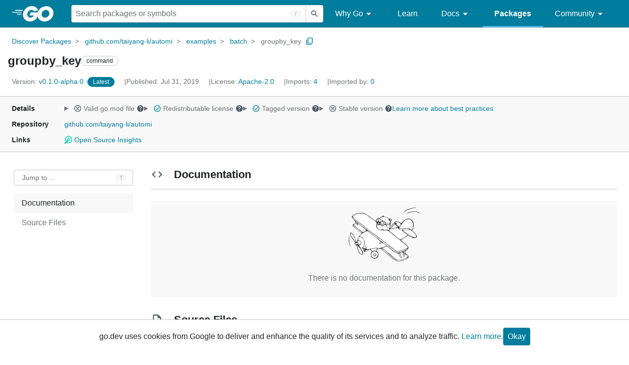

--- FILE ---
content_type: text/html; charset=utf-8
request_url: https://pkg.go.dev/github.com/taiyang-li/automi@v0.1.0-alpha.0/examples/batch/groupby_key
body_size: 44987
content:


<!DOCTYPE html>
<html lang="en" data-layout="responsive" data-local="">
  <head>
    
    <script>
      window.addEventListener('error', window.__err=function f(e){f.p=f.p||[];f.p.push(e)});
    </script>
    <script>
      (function() {
        const theme = document.cookie.match(/prefers-color-scheme=(light|dark|auto)/)?.[1]
        if (theme) {
          document.querySelector('html').setAttribute('data-theme', theme);
        }
      }())
    </script>
    <meta charset="utf-8">
    <meta http-equiv="X-UA-Compatible" content="IE=edge">
    <meta name="viewport" content="width=device-width, initial-scale=1.0">
    
    
    <meta class="js-gtmID" data-gtmid="GTM-W8MVQXG">
    <link rel="shortcut icon" href="/static/shared/icon/favicon.ico">
    
  
    <link rel="canonical" href="https://pkg.go.dev/github.com/taiyang-li/automi/examples/batch/groupby_key">
  

    <link href="/static/frontend/frontend.min.css?version=prod-frontend-00129-jtc" rel="stylesheet">
    
    <link rel="search" type="application/opensearchdescription+xml" href="/opensearch.xml" title="Go Packages">
    
    
  <title>groupby_key command - github.com/taiyang-li/automi/examples/batch/groupby_key - Go Packages</title>

    
  <link href="/static/frontend/unit/unit.min.css?version=prod-frontend-00129-jtc" rel="stylesheet">
  
  <link href="/static/frontend/unit/main/main.min.css?version=prod-frontend-00129-jtc" rel="stylesheet">


  </head>
  <body>
    
    <script>
      function loadScript(src, mod = true) {
        let s = document.createElement('script');
        s.src = src;
        if (mod) {
          s.type = 'module';
          s.async = true;
          s.defer = true
        }
        document.head.appendChild(s);
      }
      loadScript("/third_party/dialog-polyfill/dialog-polyfill.js", false)
      loadScript("/static/frontend/frontend.js");
    </script>
    
  <header class="go-Header go-Header--full js-siteHeader">
    <div class="go-Header-inner go-Header-inner--dark">
      <nav class="go-Header-nav">
        <a href="https://go.dev/" class="js-headerLogo" data-gtmc="nav link"
            data-test-id="go-header-logo-link" role="heading" aria-level="1">
          <img class="go-Header-logo" src="/static/shared/logo/go-white.svg" alt="Go">
        </a>
         <div class="skip-navigation-wrapper">
            <a class="skip-to-content-link" aria-label="Skip to main content" href="#main-content"> Skip to Main Content </a>
          </div>
        <div class="go-Header-rightContent">
          
<div class="go-SearchForm js-searchForm">
  <form
    class="go-InputGroup go-ShortcutKey go-SearchForm-form"
    action="/search"
    data-shortcut="/"
    data-shortcut-alt="search"
    data-gtmc="search form"
    aria-label="Search for a package"
    role="search"
  >
    <input name="q" class="go-Input js-searchFocus" aria-label="Search for a package" type="search"
        autocapitalize="off" autocomplete="off" autocorrect="off" spellcheck="false"
        placeholder="Search packages or symbols"
        value="" />
    <input name="m" value="" hidden>
    <button class="go-Button go-Button--inverted" aria-label="Submit search">
      <img
        class="go-Icon"
        height="24"
        width="24"
        src="/static/shared/icon/search_gm_grey_24dp.svg"
        alt=""
      />
    </button>
  </form>
  <button class="go-SearchForm-expandSearch js-expandSearch" data-gtmc="nav button"
      aria-label="Open search" data-test-id="expand-search">
    <img class="go-Icon go-Icon--inverted" height="24" width="24"
        src="/static/shared/icon/search_gm_grey_24dp.svg" alt="">

  </button>
</div>

          <ul class="go-Header-menu">
            <li class="go-Header-menuItem">
              <a class="js-desktop-menu-hover" href="#" data-gtmc="nav link">
                Why Go
                <img class="go-Icon" height="24" width="24" src="/static/shared/icon/arrow_drop_down_gm_grey_24dp.svg" alt="submenu dropdown icon">
              </a>
              <ul class="go-Header-submenu go-Header-submenu--why js-desktop-submenu-hover" aria-label="submenu">
                  <li class="go-Header-submenuItem">
                    <div>
                      <a href="https://go.dev/solutions#case-studies">
                        <span>Case Studies</span>
                      </a>
                    </div>
                    <p>Common problems companies solve with Go</p>
                  </li>
                  <li class="go-Header-submenuItem">
                    <div>
                      <a href="https://go.dev/solutions#use-cases">
                        <span>Use Cases</span>
                      </a>
                    </div>
                    <p>Stories about how and why companies use Go</p>
                  </li>
                  <li class="go-Header-submenuItem">
                    <div>
                      <a href="https://go.dev/security/">
                        <span>Security</span>
                      </a>
                    </div>
                    <p>How Go can help keep you secure by default</p>
                  </li>
              </ul>
            </li>
            <li class="go-Header-menuItem">
              <a href="https://go.dev/learn/" data-gtmc="nav link">Learn</a>
            </li>
            <li class="go-Header-menuItem">
              <a class="js-desktop-menu-hover" href="#" data-gtmc="nav link">
                Docs
                <img class="go-Icon" height="24" width="24" src="/static/shared/icon/arrow_drop_down_gm_grey_24dp.svg" alt="submenu dropdown icon">
              </a>
              <ul class="go-Header-submenu go-Header-submenu--docs js-desktop-submenu-hover" aria-label="submenu">
                <li class="go-Header-submenuItem">
                  <div>
                    <a href="https://go.dev/doc/effective_go">
                      <span>Effective Go</span>
                    </a>
                  </div>
                  <p>Tips for writing clear, performant, and idiomatic Go code</p>
                </li>
                <li class="go-Header-submenuItem">
                  <div>
                    <a href="https://go.dev/doc/">
                      <span>Go User Manual</span>
                    </a>
                  </div>
                  <p>A complete introduction to building software with Go</p>
                </li>
                <li class="go-Header-submenuItem">
                  <div>
                    <a href="https://pkg.go.dev/std">
                      <span>Standard library</span>
                    </a>
                  </div>
                  <p>Reference documentation for Go's standard library</p>
                </li>
                <li class="go-Header-submenuItem">
                  <div>
                    <a href="https://go.dev/doc/devel/release">
                      <span>Release Notes</span>
                    </a>
                  </div>
                  <p>Learn what's new in each Go release</p>
                </li>
              </ul>
            </li>
            <li class="go-Header-menuItem go-Header-menuItem--active">
              <a href="/" data-gtmc="nav link">Packages</a>
            </li>
            <li class="go-Header-menuItem">
              <a class="js-desktop-menu-hover" href="#" data-gtmc="nav link">
                Community
                <img class="go-Icon" height="24" width="24" src="/static/shared/icon/arrow_drop_down_gm_grey_24dp.svg" alt="submenu dropdown icon">
              </a>
              <ul class="go-Header-submenu go-Header-submenu--community js-desktop-submenu-hover" aria-label="submenu">
                <li class="go-Header-submenuItem">
                  <div>
                    <a href="https://go.dev/talks/">
                      <span>Recorded Talks</span>
                    </a>
                  </div>
                  <p>Videos from prior events</p>
                </li>
                <li class="go-Header-submenuItem">
                  <div>
                    <a href="https://www.meetup.com/pro/go">
                      <span>Meetups</span>
                      <i class="material-icons">
                        <img class="go-Icon" height="24" width="24"
                            src="/static/shared/icon/launch_gm_grey_24dp.svg" alt="">
                      </i>
                    </a>
                  </div>
                  <p>Meet other local Go developers</p>
                </li>
                <li class="go-Header-submenuItem">
                  <div>
                    <a href="https://github.com/golang/go/wiki/Conferences">
                      <span>Conferences</span>
                      <i class="material-icons">
                        <img class="go-Icon" height="24" width="24"
                            src="/static/shared/icon/launch_gm_grey_24dp.svg" alt="">
                      </i>
                    </a>
                  </div>
                  <p>Learn and network with Go developers from around the world</p>
                </li>
                <li class="go-Header-submenuItem">
                  <div>
                    <a href="https://go.dev/blog">
                      <span>Go blog</span>
                    </a>
                  </div>
                  <p>The Go project's official blog.</p>
                </li>
                <li class="go-Header-submenuItem">
                  <div>
                    <a href="https://go.dev/help">
                      <span>Go project</span>
                    </a>
                  </div>
                  <p>Get help and stay informed from Go</p>
                </li>
                <li class="go-Header-submenuItem">
                  <div>
                    Get connected
                  </div>
                  <p></p>
                  <div class="go-Header-socialIcons">
                      <a
                        class="go-Header-socialIcon"
                        aria-label="Get connected with google-groups (Opens in new window)"
                        title="Get connected with google-groups (Opens in new window)"
                        href="https://groups.google.com/g/golang-nuts">
                        <img src="/static/shared/logo/social/google-groups.svg" />
                      </a>
                      <a
                        class="go-Header-socialIcon"
                        aria-label="Get connected with github (Opens in new window)"
                        title="Get connected with github (Opens in new window)"
                        href="https://github.com/golang">
                        <img src="/static/shared/logo/social/github.svg" />
                      </a>
                      <a
                        class="go-Header-socialIcon"
                        aria-label="Get connected with twitter (Opens in new window)"
                        title="Get connected with twitter (Opens in new window)"
                        href="https://twitter.com/golang">
                        <img src="/static/shared/logo/social/twitter.svg" />
                      </a>
                      <a
                        class="go-Header-socialIcon"
                        aria-label="Get connected with reddit (Opens in new window)"
                        title="Get connected with reddit (Opens in new window)"
                        href="https://www.reddit.com/r/golang/">
                        <img src="/static/shared/logo/social/reddit.svg" />
                      </a>
                      <a
                        class="go-Header-socialIcon"
                        aria-label="Get connected with slack (Opens in new window)"
                        title="Get connected with slack (Opens in new window)"
                        href="https://invite.slack.golangbridge.org/">
                        <img src="/static/shared/logo/social/slack.svg" />
                      </a>
                      <a
                        class="go-Header-socialIcon"
                        aria-label="Get connected with stack-overflow (Opens in new window)"
                        title=""
                        href="https://stackoverflow.com/collectives/go">
                        <img src="/static/shared/logo/social/stack-overflow.svg" />
                      </a>
                  </div>
                </li>
              </ul>
            </li>
          </ul>
          <button class="go-Header-navOpen js-headerMenuButton go-Header-navOpen--white" data-gtmc="nav button" aria-label="Open navigation">
          </button>
        </div>
      </nav>
    </div>
  </header>
  <aside class="go-NavigationDrawer js-header">
    <nav class="go-NavigationDrawer-nav">
      <div class="go-NavigationDrawer-header">
        <a href="https://go.dev/">
          <img class="go-NavigationDrawer-logo" src="/static/shared/logo/go-blue.svg" alt="Go.">
        </a>
      </div>
      <ul class="go-NavigationDrawer-list">
          <li class="go-NavigationDrawer-listItem js-mobile-subnav-trigger go-NavigationDrawer-hasSubnav">
            <a href="#">
              <span>Why Go</span>
              <i class="material-icons">
                <img class="go-Icon" height="24" width="24"
                  src="/static/shared/icon/navigate_next_gm_grey_24dp.svg" alt="">
              </i>
            </a>

            <div class="go-NavigationDrawer go-NavigationDrawer-submenuItem">
              <div class="go-NavigationDrawer-nav">
                <div class="go-NavigationDrawer-header">
                  <a href="#">
                    <i class="material-icons">
                      <img class="go-Icon" height="24" width="24"
                        src="/static/shared/icon/navigate_before_gm_grey_24dp.svg" alt="">
                      </i>
                      Why Go
                  </a>
                </div>
                <ul class="go-NavigationDrawer-list">
                  <li class="go-NavigationDrawer-listItem">
                    <a href="https://go.dev/solutions#case-studies">
                      Case Studies
                    </a>
                  </li>
                  <li class="go-NavigationDrawer-listItem">
                    <a href="https://go.dev/solutions#use-cases">
                      Use Cases
                    </a>
                  </li>
                  <li class="go-NavigationDrawer-listItem">
                    <a href="https://go.dev/security/">
                      Security
                    </a>
                  </li>
                </ul>
              </div>
            </div>
          </li>
          <li class="go-NavigationDrawer-listItem">
            <a href="https://go.dev/learn/">Learn</a>
          </li>
          <li class="go-NavigationDrawer-listItem js-mobile-subnav-trigger go-NavigationDrawer-hasSubnav">
            <a href="#">
              <span>Docs</span>
              <i class="material-icons">
                <img class="go-Icon" height="24" width="24"
                  src="/static/shared/icon/navigate_next_gm_grey_24dp.svg" alt="">
              </i>
            </a>

            <div class="go-NavigationDrawer go-NavigationDrawer-submenuItem">
              <div class="go-NavigationDrawer-nav">
                <div class="go-NavigationDrawer-header">
                  <a href="#"><i class="material-icons">
                    <img class="go-Icon" height="24" width="24"
                      src="/static/shared/icon/navigate_before_gm_grey_24dp.svg" alt="">
                    </i>
                    Docs
                  </a>
                </div>
                <ul class="go-NavigationDrawer-list">
                  <li class="go-NavigationDrawer-listItem">
                    <a href="https://go.dev/doc/effective_go">
                      Effective Go
                    </a>
                  </li>
                  <li class="go-NavigationDrawer-listItem">
                    <a href="https://go.dev/doc/">
                      Go User Manual
                    </a>
                  </li>
                  <li class="go-NavigationDrawer-listItem">
                    <a href="https://pkg.go.dev/std">
                      Standard library
                    </a>
                  </li>
                  <li class="go-NavigationDrawer-listItem">
                    <a href="https://go.dev/doc/devel/release">
                      Release Notes
                    </a>
                  </li>
                </ul>
              </div>
            </div>
          </li>
          <li class="go-NavigationDrawer-listItem go-NavigationDrawer-listItem--active">
            <a href="/">Packages</a>
          </li>
          <li class="go-NavigationDrawer-listItem js-mobile-subnav-trigger go-NavigationDrawer-hasSubnav">
            <a href="#">
              <span>Community</span>
              <i class="material-icons">
                <img class="go-Icon" height="24" width="24"
                  src="/static/shared/icon/navigate_next_gm_grey_24dp.svg" alt="">
              </i>
            </a>
            <div class="go-NavigationDrawer go-NavigationDrawer-submenuItem">
              <div class="go-NavigationDrawer-nav">
                <div class="go-NavigationDrawer-header">
                  <a href="#">
                    <i class="material-icons">
                      <img class="go-Icon" height="24" width="24"
                        src="/static/shared/icon/navigate_before_gm_grey_24dp.svg" alt="">
                    </i>
                    Community
                  </a>
                </div>
                <ul class="go-NavigationDrawer-list">
                  <li class="go-NavigationDrawer-listItem">
                    <a href="https://go.dev/talks/">
                      Recorded Talks
                    </a>
                  </li>
                  <li class="go-NavigationDrawer-listItem">
                    <a href="https://www.meetup.com/pro/go">
                      Meetups
                      <i class="material-icons">
                      <img class="go-Icon" height="24" width="24"
                          src="/static/shared/icon/launch_gm_grey_24dp.svg" alt="">
                      </i>
                    </a>
                  </li>
                  <li class="go-NavigationDrawer-listItem">
                    <a href="https://github.com/golang/go/wiki/Conferences">
                      Conferences
                      <i class="material-icons">
                        <img class="go-Icon" height="24" width="24" src="/static/shared/icon/launch_gm_grey_24dp.svg" alt="">
                      </i>
                    </a>
                  </li>
                  <li class="go-NavigationDrawer-listItem">
                    <a href="https://go.dev/blog">
                      Go blog
                    </a>
                  </li>
                  <li class="go-NavigationDrawer-listItem">
                    <a href="https://go.dev/help">
                      Go project
                    </a>
                  </li>
                  <li class="go-NavigationDrawer-listItem">
                    <div>Get connected</div>
                    <div class="go-Header-socialIcons">
                        <a class="go-Header-socialIcon" href="https://groups.google.com/g/golang-nuts"><img src="/static/shared/logo/social/google-groups.svg" /></a>
                        <a class="go-Header-socialIcon" href="https://github.com/golang"><img src="/static/shared/logo/social/github.svg" /></a>
                        <a class="go-Header-socialIcon" href="https://twitter.com/golang"><img src="/static/shared/logo/social/twitter.svg" /></a>
                        <a class="go-Header-socialIcon" href="https://www.reddit.com/r/golang/"><img src="/static/shared/logo/social/reddit.svg" /></a>
                        <a class="go-Header-socialIcon" href="https://invite.slack.golangbridge.org/"><img src="/static/shared/logo/social/slack.svg" /></a>
                        <a class="go-Header-socialIcon" href="https://stackoverflow.com/collectives/go"><img src="/static/shared/logo/social/stack-overflow.svg" /></a>
                    </div>
                  </li>
                </ul>
              </div>
            </div>
          </li>
      </ul>
    </nav>
  </aside>
  <div class="go-NavigationDrawer-scrim js-scrim" role="presentation"></div>

    
  <main class="go-Main" id="main-content">
    <div class="go-Main-banner" role="alert"></div>
    <header class="go-Main-header js-mainHeader">
  
  
  <nav class="go-Main-headerBreadcrumb go-Breadcrumb" aria-label="Breadcrumb" data-test-id="UnitHeader-breadcrumb">
    <ol>
      
        
          <li data-test-id="UnitHeader-breadcrumbItem">
            <a href="/" data-gtmc="breadcrumb link">Discover Packages</a>
          </li>
        
          <li data-test-id="UnitHeader-breadcrumbItem">
            <a href="/github.com/taiyang-li/automi@v0.1.0-alpha.0" data-gtmc="breadcrumb link">github.com/taiyang-li/automi</a>
          </li>
        
          <li data-test-id="UnitHeader-breadcrumbItem">
            <a href="/github.com/taiyang-li/automi/examples@v0.1.0-alpha.0" data-gtmc="breadcrumb link">examples</a>
          </li>
        
          <li data-test-id="UnitHeader-breadcrumbItem">
            <a href="/github.com/taiyang-li/automi/examples/batch@v0.1.0-alpha.0" data-gtmc="breadcrumb link">batch</a>
          </li>
        
        <li>
          <a href="/github.com/taiyang-li/automi@v0.1.0-alpha.0/examples/batch/groupby_key" data-gtmc="breadcrumb link" aria-current="location"
              data-test-id="UnitHeader-breadcrumbCurrent">
            groupby_key
          </a>
          
            <button
              class="go-Button go-Button--inline go-Clipboard js-clipboard"
              title="Copy path to clipboard.&#10;&#10;github.com/taiyang-li/automi/examples/batch/groupby_key"
              aria-label="Copy Path to Clipboard"
              data-to-copy="github.com/taiyang-li/automi/examples/batch/groupby_key"
              data-gtmc="breadcrumbs button"
            >
              <img
                class="go-Icon go-Icon--accented"
                height="24"
                width="24"
                src="/static/shared/icon/content_copy_gm_grey_24dp.svg"
                alt=""
              >
            </button>
          
        
      </li>
    </ol>
  </nav>

  <div class="go-Main-headerContent">
    
  <div class="go-Main-headerTitle js-stickyHeader">
    <a class="go-Main-headerLogo" href="https://go.dev/" aria-hidden="true" tabindex="-1" data-gtmc="header link" aria-label="Link to Go Homepage">
      <img height="78" width="207" src="/static/shared/logo/go-blue.svg" alt="Go">
    </a>
    <h1 class="UnitHeader-titleHeading" data-test-id="UnitHeader-title">groupby_key</h1>
    
      <span class="go-Chip go-Chip--inverted">command</span>
    
    
      
        <button
          class="go-Button go-Button--inline go-Clipboard js-clipboard"
          title="Copy path to clipboard.&#10;&#10;github.com/taiyang-li/automi/examples/batch/groupby_key"
          aria-label="Copy Path to Clipboard"
          data-to-copy="github.com/taiyang-li/automi/examples/batch/groupby_key"
          data-gtmc="title button"
          tabindex="-1"
        >
          <img
            class="go-Icon go-Icon--accented"
            height="24"
            width="24"
            src="/static/shared/icon/content_copy_gm_grey_24dp.svg"
            alt=""
          />
        </button>
      
    
  </div>

    
      
  <div class="go-Main-headerDetails">
    
      
  <span class="go-Main-headerDetailItem" data-test-id="UnitHeader-version">
    <a href="?tab=versions" aria-label="Version: v0.1.0-alpha.0" 
    data-gtmc="header link" aria-describedby="version-description">
      <span class="go-textSubtle" aria-hidden="true">Version: </span>
        v0.1.0-alpha.0
    </a>
    <div class="screen-reader-only" id="version-description" hidden>
      Opens a new window with list of versions in this module.
    </div>
    
    <span class="DetailsHeader-badge--latest" data-test-id="UnitHeader-minorVersionBanner">
      <span class="go-Chip DetailsHeader-span--latest">Latest</span>
      <span class="go-Chip DetailsHeader-span--notAtLatest">
        Latest
        
  <details class="go-Tooltip js-tooltip" data-gtmc="tooltip">
    <summary>
      <img class="go-Icon go-Icon--inverted" height="24" width="24" src="/static/shared/icon/alert_gm_grey_24dp.svg" alt="Warning">
    </summary>
    <p>This package is not in the latest version of its module.</p>
  </details>

      </span>
      <a href="/github.com/taiyang-li/automi/examples/batch/groupby_key" aria-label="Go to Latest Version" data-gtmc="header link">
        <span class="go-Chip go-Chip--alert DetailsHeader-span--goToLatest">Go to latest</span>
      </a>
    </span>
  </span>

      
  <span class="go-Main-headerDetailItem" data-test-id="UnitHeader-commitTime">
    Published: Jul 31, 2019
  </span>

      
  <span class="go-Main-headerDetailItem" data-test-id="UnitHeader-licenses">
    License: <a href="/github.com/taiyang-li/automi@v0.1.0-alpha.0/examples/batch/groupby_key?tab=licenses" data-test-id="UnitHeader-license" 
        data-gtmc="header link" aria-describedby="license-description">Apache-2.0</a>
      
    
  </span>
  <div class="screen-reader-only" id="license-description" hidden>
    Opens a new window with license information.
  </div>

      
        
  <span class="go-Main-headerDetailItem" data-test-id="UnitHeader-imports">
    <a href="/github.com/taiyang-li/automi@v0.1.0-alpha.0/examples/batch/groupby_key?tab=imports" aria-label="Imports: 4"
        data-gtmc="header link" aria-describedby="imports-description">
      <span class="go-textSubtle">Imports: </span>4
    </a>
  </span>
  <div class="screen-reader-only" id="imports-description" hidden>
    Opens a new window with list of imports.
  </div>

        
  <span class="go-Main-headerDetailItem" data-test-id="UnitHeader-importedby">
    <a href="/github.com/taiyang-li/automi@v0.1.0-alpha.0/examples/batch/groupby_key?tab=importedby" aria-label="Imported By: 0"
        data-gtmc="header link" aria-describedby="importedby-description">
       <span class="go-textSubtle">Imported by: </span>0
    </a>
  </span>
  <div class="screen-reader-only" id="importedby-description" hidden>
    Opens a new window with list of known importers.
  </div>

      
    
  </div>
  
  <div class="UnitHeader-overflowContainer">
    <svg class="UnitHeader-overflowImage" xmlns="http://www.w3.org/2000/svg" height="24" viewBox="0 0 24 24" width="24">
      <path d="M0 0h24v24H0z" fill="none"/>
      <path d="M12 8c1.1 0 2-.9 2-2s-.9-2-2-2-2 .9-2 2 .9 2 2 2zm0 2c-1.1 0-2 .9-2 2s.9 2 2 2 2-.9 2-2-.9-2-2-2zm0 6c-1.1 0-2 .9-2 2s.9 2 2 2 2-.9 2-2-.9-2-2-2z"/>
    </svg>
    <select class="UnitHeader-overflowSelect js-selectNav" tabindex="-1">
      <option value="/">Main</option>
      <option value="/github.com/taiyang-li/automi@v0.1.0-alpha.0/examples/batch/groupby_key?tab=versions">
        Versions
      </option>
      <option value="/github.com/taiyang-li/automi@v0.1.0-alpha.0/examples/batch/groupby_key?tab=licenses">
        Licenses
      </option>
      
        <option value="/github.com/taiyang-li/automi@v0.1.0-alpha.0/examples/batch/groupby_key?tab=imports">
          Imports
        </option>
        <option value="/github.com/taiyang-li/automi@v0.1.0-alpha.0/examples/batch/groupby_key?tab=importedby">
          Imported By
        </option>
      
    </select>
  </div>


    
  </div>

</header>
    
      <aside class="go-Main-aside  js-mainAside">
  
  <div class="UnitMeta">
    <h2 class="go-textLabel">Details</h2>
    
  <ul class="UnitMeta-details">
    <li>
      <details class="go-Tooltip js-tooltip" data-gtmc="tooltip">
        <summary class="go-textSubtle">
          
  <img class="go-Icon"
    tabindex="0"
    role="button"src="/static/shared/icon/cancel_gm_grey_24dp.svg" alt="unchecked" aria-label="Missing or invalid file, toggle tooltip"height="24" width="24">

          Valid go.mod file
          <img class="go-Icon" role="button" tabindex="0" src="/static/shared/icon/help_gm_grey_24dp.svg" alt="" aria-label="Toggle go.mod validity tooltip" height="24" width="24">
        </summary>
        <p aria-live="polite" role="tooltip">
          The Go module system was introduced in Go 1.11 and is the official dependency management
          solution for Go.
        </p>
      </details>
    </li>
    <li>
      <details class="go-Tooltip js-tooltip" data-gtmc="tooltip">
        <summary class="go-textSubtle">
          
  <img class="go-Icon go-Icon--accented"
    tabindex="0"
    role="button"src="/static/shared/icon/check_circle_gm_grey_24dp.svg" alt="checked" aria-label="Valid file, toggle tooltip"height="24" width="24">

          Redistributable license
          <img class="go-Icon" role="button" tabindex="0" src="/static/shared/icon/help_gm_grey_24dp.svg" alt="" aria-label="Toggle redistributable help tooltip" height="24" width="24">
        </summary>
        <p aria-live="polite" role="tooltip">
          Redistributable licenses place minimal restrictions on how software can be used,
          modified, and redistributed.
        </p>
      </details>
    </li>
    <li>
      <details class="go-Tooltip js-tooltip" data-gtmc="tooltip">
        <summary class="go-textSubtle">
          
  <img class="go-Icon go-Icon--accented"
    tabindex="0"
    role="button"src="/static/shared/icon/check_circle_gm_grey_24dp.svg" alt="checked" aria-label="Valid file, toggle tooltip"height="24" width="24">

          Tagged version
          <img class="go-Icon" role="button" tabindex="0" src="/static/shared/icon/help_gm_grey_24dp.svg" alt="" aria-label="Toggle tagged version tooltip" height="24" width="24">
        </summary>
        <p aria-live="polite" role="tooltip">Modules with tagged versions give importers more predictable builds.</p>
      </details>
    </li>
    <li>
      <details class="go-Tooltip js-tooltip" data-gtmc="tooltip">
        <summary class="go-textSubtle">
          
  <img class="go-Icon"
    tabindex="0"
    role="button"src="/static/shared/icon/cancel_gm_grey_24dp.svg" alt="unchecked" aria-label="Missing or invalid file, toggle tooltip"height="24" width="24">

          Stable version
          <img class="go-Icon" role="button" tabindex="0" aria-label="Toggle stable version tooltip" src="/static/shared/icon/help_gm_grey_24dp.svg" alt="" height="24" width="24">
        </summary>
        <p aria-live="polite" role="tooltip">When a project reaches major version v1 it is considered stable.</p>
      </details>
    </li>
    <li class="UnitMeta-detailsLearn">
      <a href="/about#best-practices" data-gtmc="meta link">Learn more about best practices</a>
    </li>
  </ul>

    <h2 class="go-textLabel">Repository</h2>
    <div class="UnitMeta-repo">
      
        <a href="https://github.com/taiyang-li/automi" title="https://github.com/taiyang-li/automi" target="_blank" rel="noopener">
          github.com/taiyang-li/automi
        </a>
      
    </div>
    
      <h2 class="go-textLabel" data-test-id="links-heading">Links</h2>
      <ul class="UnitMeta-links">
        
        
          <li>
            <a href="https://deps.dev/go/github.com%2Ftaiyang-li%2Fautomi/v0.1.0-alpha.0" title="View this module on Open Source Insights"
              target="_blank" rel="noopener" data-test-id="meta-link-depsdev">
              <img class="link-Icon" src="/static/shared/icon/depsdev-logo.svg"
                alt="Open Source Insights Logo" />
              Open Source Insights
            </a>
          </li>
        
        
        
  

        
  

        
  

      </ul>
    
  </div>

</aside>
    
    <nav class="go-Main-nav go-Main-nav--sticky js-mainNav" aria-label="Outline">
  <div class="go-Main-navDesktop">
    
  <div class="UnitOutline-jumpTo">
    <button class="UnitOutline-jumpToInput go-ShortcutKey js-jumpToInput"
        aria-controls="jump-to-modal"
        aria-label="Open Jump to Identifier"
        data-shortcut="f"
        data-shortcut-alt="find"
        data-test-id="jump-to-button" data-gtmc="outline button">
      Jump to ...
    </button>
  </div>
  <ul class="go-Tree js-tree" role="tree" aria-label="Outline">
    
    
      <li>
        <a href="#section-documentation" data-gtmc="outline link">
          Documentation
        </a>
        
      </li>
    
    
      <li>
        <a href="#section-sourcefiles" data-gtmc="outline link">
          Source Files
        </a>
      </li>
    
    
  </ul>

  </div>
  <div class="go-Main-navMobile js-mainNavMobile">
    <label class="go-Label">
      <select class="go-Select">
        
          <option selected disabled>Source Files</option>
        
      </select>
    </label>
  </div>
</nav>
    <article class="go-Main-article js-mainContent">
  <div class="UnitDetails" data-test-id="UnitDetails" style="display: block;">
    <div class="UnitDetails-content js-unitDetailsContent" data-test-id="UnitDetails-content">
      
      
        
          
  <div class="UnitDoc">
    <h2 class="UnitDoc-title" id="section-documentation">
      <img class="go-Icon" height="24" width="24" src="/static/shared/icon/code_gm_grey_24dp.svg" alt="">
      Documentation
      <a class="UnitDoc-idLink" href="#section-documentation" title="Go to Documentation" aria-label="Go to Documentation">¶</a>
    </h2>
    
  
    
  

    <div class="Documentation js-documentation">
      
        <div class="UnitDoc-emptySection">
          <img width="1200" height="945" src="/static/shared/gopher/airplane-1200x945.svg" alt="The Go Gopher"/>
          <p>There is no documentation for this package.</p>
        </div>
      
    </div>
  </div>

        
      
      
        
  <div class="UnitFiles js-unitFiles">
    <h2 class="UnitFiles-title" id="section-sourcefiles">
      <img class="go-Icon" height="24" width="24" src="/static/shared/icon/insert_drive_file_gm_grey_24dp.svg" alt="">
      Source Files
      <a class="UnitFiles-idLink" href="#section-sourcefiles" title="Go to Source Files" aria-label="Go to Source Files">¶</a>
    </h2><div class="UnitFiles-titleLink">
      <a href="https://github.com/taiyang-li/automi/tree/v0.1.0-alpha.0/examples/batch/groupby_key" target="_blank" rel="noopener">View all Source files</a>
    </div><div>
      <ul class="UnitFiles-fileList"><li><a href="https://github.com/taiyang-li/automi/blob/v0.1.0-alpha.0/examples/batch/groupby_key/groupby_key.go" target="_blank" rel="noopener" title="groupby_key.go">groupby_key.go</a></li></ul>
    </div>
  </div>

      
      
    </div>
  </div>
  <div id="showInternal-description" hidden> Click to show internal directories. </div>
  <div id="hideInternal-description" hidden> Click to hide internal directories. </div>
</article>
    <footer class="go-Main-footer"></footer>
  </main>

    
  <footer class="go-Footer">
    
    <div class="go-Footer-links">
      <div class="go-Footer-linkColumn">
        <a href="https://go.dev/solutions" class="go-Footer-link go-Footer-link--primary"
            data-gtmc="footer link">
          Why Go
        </a>
        <a href="https://go.dev/solutions#use-cases" class="go-Footer-link"
            data-gtmc="footer link">
          Use Cases
        </a>
        <a href="https://go.dev/solutions#case-studies" class="go-Footer-link"
            data-gtmc="footer link">
          Case Studies
        </a>
      </div>
      <div class="go-Footer-linkColumn">
        <a href="https://learn.go.dev/" class="go-Footer-link go-Footer-link--primary"
            data-gtmc="footer link">
          Get Started
        </a>
        <a href="https://play.golang.org" class="go-Footer-link" data-gtmc="footer link">
          Playground
        </a>
        <a href="https://tour.golang.org" class="go-Footer-link" data-gtmc="footer link">
          Tour
        </a>
        <a href="https://stackoverflow.com/questions/tagged/go?tab=Newest" class="go-Footer-link"
            data-gtmc="footer link">
          Stack Overflow
        </a>
        <a href="https://go.dev/help" class="go-Footer-link"
            data-gtmc="footer link">
          Help
        </a>
      </div>
      <div class="go-Footer-linkColumn">
        <a href="https://pkg.go.dev" class="go-Footer-link go-Footer-link--primary"
            data-gtmc="footer link">
          Packages
        </a>
        <a href="/std" class="go-Footer-link" data-gtmc="footer link">
          Standard Library
        </a>
        <a href="/golang.org/x" class="go-Footer-link" data-gtmc="footer link">
          Sub-repositories
        </a>
        <a href="https://pkg.go.dev/about" class="go-Footer-link" data-gtmc="footer link">
          About Go Packages
        </a>
      </div>
      <div class="go-Footer-linkColumn">
        <a href="https://go.dev/project" class="go-Footer-link go-Footer-link--primary"
            data-gtmc="footer link">
          About
        </a>
        <a href="https://go.dev/dl/" class="go-Footer-link" data-gtmc="footer link">Download</a>
        <a href="https://go.dev/blog" class="go-Footer-link" data-gtmc="footer link">Blog</a>
        <a href="https://github.com/golang/go/issues" class="go-Footer-link" data-gtmc="footer link">
          Issue Tracker
        </a>
        <a href="https://go.dev/doc/devel/release.html" class="go-Footer-link"
            data-gtmc="footer link">
          Release Notes
        </a>
        <a href="https://go.dev/brand" class="go-Footer-link" data-gtmc="footer link">
          Brand Guidelines
        </a>
        <a href="https://go.dev/conduct" class="go-Footer-link" data-gtmc="footer link">
          Code of Conduct
        </a>
      </div>
      <div class="go-Footer-linkColumn">
        <a href="https://www.twitter.com/golang" class="go-Footer-link go-Footer-link--primary"
            data-gtmc="footer link">
          Connect
        </a>
        <a href="https://www.twitter.com/golang" class="go-Footer-link" data-gtmc="footer link">
          Twitter
        </a>
        <a href="https://github.com/golang" class="go-Footer-link" data-gtmc="footer link">GitHub</a>
        <a href="https://invite.slack.golangbridge.org/" class="go-Footer-link"
            data-gtmc="footer link">
          Slack
        </a>
        <a href="https://reddit.com/r/golang" class="go-Footer-link" data-gtmc="footer link">
          r/golang
        </a>
        <a href="https://www.meetup.com/pro/go" class="go-Footer-link" data-gtmc="footer link">
          Meetup
        </a>
        <a href="https://golangweekly.com/" class="go-Footer-link" data-gtmc="footer link">
          Golang Weekly
        </a>
      </div>
    </div>
    <div class="go-Footer-bottom">
      <img class="go-Footer-gopher"  width="1431" height="901"
          src="/static/shared/gopher/pilot-bust-1431x901.svg" alt="Gopher in flight goggles">
      <ul class="go-Footer-listRow">
        <li class="go-Footer-listItem">
          <a href="https://go.dev/copyright" data-gtmc="footer link">Copyright</a>
        </li>
        <li class="go-Footer-listItem">
          <a href="https://go.dev/tos" data-gtmc="footer link">Terms of Service</a>
        </li>
        <li class="go-Footer-listItem">
          <a href="http://www.google.com/intl/en/policies/privacy/" data-gtmc="footer link"
              target="_blank" rel="noopener">
            Privacy Policy
          </a>
        </li>
        <li class="go-Footer-listItem">
          <a href="https://go.dev/s/pkgsite-feedback" target="_blank" rel="noopener"
              data-gtmc="footer link">
            Report an Issue
          </a>
        </li>
        <li class="go-Footer-listItem">
          <button class="go-Button go-Button--text go-Footer-toggleTheme js-toggleTheme" aria-label="Theme Toggle">
            <img data-value="auto" class="go-Icon go-Icon--inverted" height="24" width="24" src="/static/shared/icon/brightness_6_gm_grey_24dp.svg" alt="System theme">
            <img data-value="dark" class="go-Icon go-Icon--inverted" height="24" width="24" src="/static/shared/icon/brightness_2_gm_grey_24dp.svg" alt="Dark theme">
            <img data-value="light" class="go-Icon go-Icon--inverted" height="24" width="24" src="/static/shared/icon/light_mode_gm_grey_24dp.svg" alt="Light theme">
            <p> Theme Toggle </p>
          </button>
        </li>
        <li class="go-Footer-listItem">
          <button class="go-Button go-Button--text go-Footer-keyboard js-openShortcuts" aria-label="Shorcuts Modal">
            <img class="go-Icon go-Icon--inverted" height="24" width="24" src="/static/shared/icon/keyboard_grey_24dp.svg" alt="">
            <p> Shortcuts Modal </p>
          </button>
        </li>
      </ul>
      <a class="go-Footer-googleLogo" href="https://google.com" target="_blank"rel="noopener"
          data-gtmc="footer link">
        <img class="go-Footer-googleLogoImg" height="24" width="72"
            src="/static/shared/logo/google-white.svg" alt="Google logo">
      </a>
    </div>
  </footer>

    
  <dialog id="jump-to-modal" class="JumpDialog go-Modal go-Modal--md js-modal">
    <form method="dialog" data-gmtc="jump to form" aria-label="Jump to Identifier">
      <div class="Dialog-title go-Modal-header">
        <h2>Jump to</h2>
        <button
          class="go-Button go-Button--inline"
          type="button"
          data-modal-close
          data-gtmc="modal button"
          aria-label="Close"
        >
          <img
            class="go-Icon"
            height="24"
            width="24"
            src="/static/shared/icon/close_gm_grey_24dp.svg"
            alt=""
          />
        </button>
      </div>
      <div class="JumpDialog-filter">
        <input class="JumpDialog-input go-Input" autocomplete="off" type="text">
      </div>
      <div class="JumpDialog-body go-Modal-body">
        <div class="JumpDialog-list"></div>
      </div>
      <div class="go-Modal-actions">
        <button class="go-Button" data-test-id="close-dialog">Close</button>
      </div>
    </form>
  </dialog>

  <dialog class="ShortcutsDialog go-Modal go-Modal--sm js-modal">
    <form method="dialog">
      <div class="go-Modal-header">
        <h2>Keyboard shortcuts</h2>
        <button
          class="go-Button go-Button--inline"
          type="button"
          data-modal-close
          data-gtmc="modal button"
          aria-label="Close"
        >
          <img
            class="go-Icon"
            height="24"
            width="24"
            src="/static/shared/icon/close_gm_grey_24dp.svg"
            alt=""
          />
        </button>
      </div>
      <div class="go-Modal-body">
        <table>
          <tbody>
            <tr><td class="ShortcutsDialog-key">
              <strong>?</strong></td><td> : This menu</td>
            </tr>
            <tr><td class="ShortcutsDialog-key">
              <strong>/</strong></td><td> : Search site</td>
            </tr>
            <tr><td class="ShortcutsDialog-key">
              <strong>f</strong> or <strong>F</strong></td><td> : Jump to</td>
            </tr>
            <tr>
              <td class="ShortcutsDialog-key"><strong>y</strong> or <strong>Y</strong></td>
              <td> : Canonical URL</td>
            </tr>
          </tbody>
        </table>
      </div>
      <div class="go-Modal-actions">
        <button class="go-Button" data-test-id="close-dialog">Close</button>
      </div>
    </form>
  </dialog>

    
      <section class="Cookie-notice js-cookieNotice">
        <div>go.dev uses cookies from Google to deliver and enhance the quality of its services and to
        analyze traffic. <a target=_blank href="https://policies.google.com/technologies/cookies">Learn more.</a></div>
        <div><button class="go-Button">Okay</button></div>
      </section>
    
    
      <script>
        // this will throw if the querySelector can’t find the element
        const gtmId = document.querySelector('.js-gtmID').dataset.gtmid;
        if (!gtmId) {
          throw new Error('Google Tag Manager ID not found');
        }
        loadScript(`https://www.googletagmanager.com/gtm.js?id=${gtmId}`);
      </script>
      <noscript>
        <iframe src="https://www.googletagmanager.com/ns.html?id=GTM-W8MVQXG"
                height="0" width="0" style="display:none;visibility:hidden">
        </iframe>
      </noscript>
    
    
  
  <div class="js-canonicalURLPath" data-canonical-url-path="/github.com/taiyang-li/automi@v0.1.0-alpha.0/examples/batch/groupby_key" hidden></div>
  <div class="js-playgroundVars" data-modulepath="github.com/taiyang-li/automi" data-version="v0.1.0-alpha.0" hidden></div>
  <script>
    loadScript('/static/frontend/unit/main/main.js')
  </script>

  <script>
    loadScript('/static/frontend/unit/unit.js')
  </script>

  </body>
</html>
